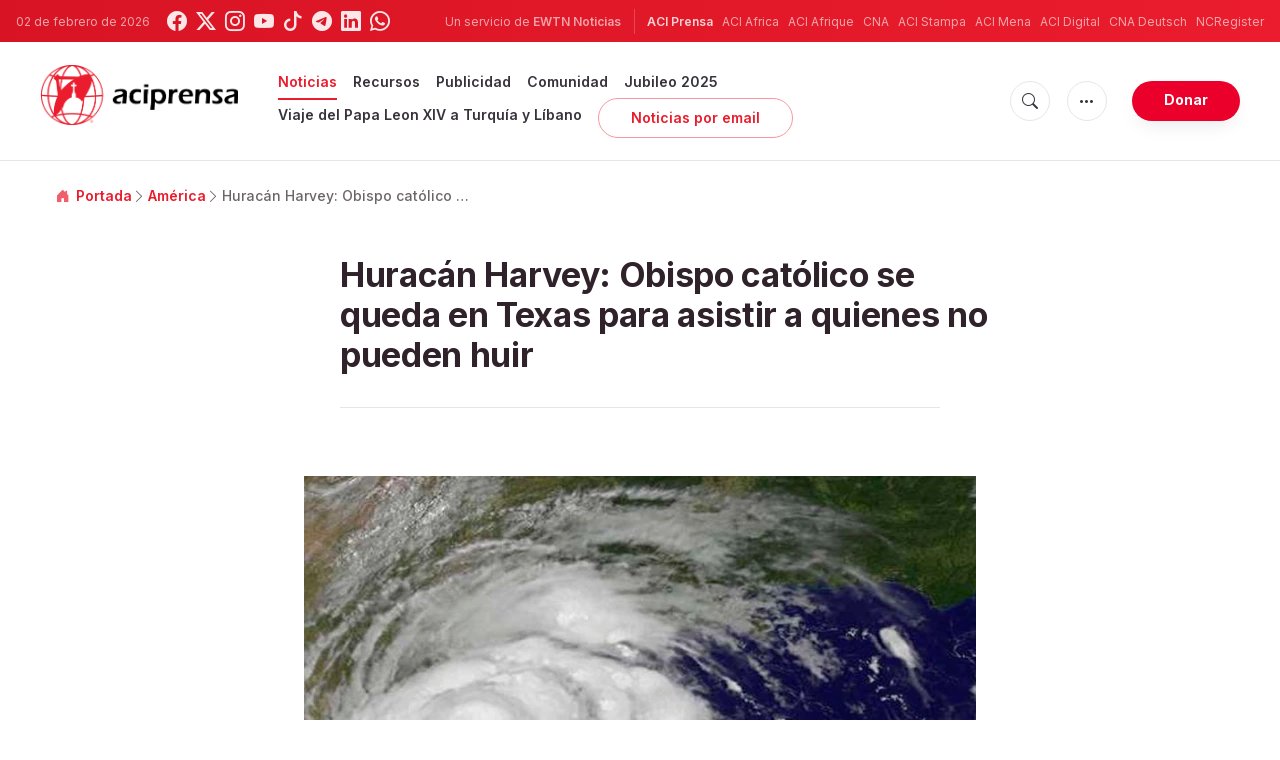

--- FILE ---
content_type: text/html; charset=UTF-8
request_url: https://www.aciprensa.com/noticias/66239/huracan-harvey-obispo-catolico-se-queda-en-texas-para-asistir-a-quienes-no-pueden-huir
body_size: 15768
content:
<!DOCTYPE html>
<html lang="es">
<head>
  <title>
    Huracán Harvey: Obispo católico se queda en Texas para asistir a quienes no pueden huir | ACI Prensa  </title>
  <meta http-equiv="Content-Type" content="text/html; charset=UTF-8">
<meta http-equiv="X-UA-Compatible" content="IE=edge,chrome=1">

  <meta name="description" content="Mons. Michael Mulvey, Obispo de Corpus Christi en Texas, Estados Unidos, decidió quedarse en su diócesis ante la llegada del Huracán Harvey a esa ciudad."/>
  <meta name="keywords" content="América, Estados Unidos, solidaridad, Obispo, Desastres Naturales, ayuda, Huracán Harvey"/>
  <meta name="author" content="ACI Prensa"/>
<meta name="copyright" content="© 2026 ACI Prensa | Todos los derechos reservados."/>
<meta name="viewport" content="width=device-width, initial-scale=1, minimum-scale=1.0, maximum-scale=1.0, user-scalable=no"/>

<meta name="apple-mobile-web-app-capable" content="yes">
<meta name="format-detection" content="telephone=no">


<meta property="twitter:account_id" content="17828368"/>
  <meta property="twitter:card" content="summary_large_image"/>
  <meta property="twitter:site" content="@aciprensa"/>
  <meta property="twitter:url" content="https://www.aciprensa.com/noticias/66239/huracan-harvey-obispo-catolico-se-queda-en-texas-para-asistir-a-quienes-no-pueden-huir"/>
  <meta property="twitter:title" content="Huracán Harvey: Obispo católico se queda en Texas para asistir a quienes no pueden huir"/>
  <meta property="twitter:description" content="Mons. Michael Mulvey, Obispo de Corpus Christi en Texas, Estados Unidos, decidió quedarse en su diócesis ante la llegada del Huracán Harvey a esa ciudad."/>
  <meta property="twitter:creator" content="@aciprensa"/>
<meta property="twitter:image" content="http://www.aciprensa.com/imagespp/HuracanHarvey_NASA_NOAA_GOES_Project.jpg?w=900&h=450&jpg"/>



<meta property="og:type" content="article"/>
  <meta property="og:title" content="Huracán Harvey: Obispo católico se queda en Texas para asistir a quienes no pueden huir"/>
  <meta property="og:url" content="https://www.aciprensa.com/noticias/66239/huracan-harvey-obispo-catolico-se-queda-en-texas-para-asistir-a-quienes-no-pueden-huir"/>
  <meta property="og:image" content="http://www.aciprensa.com/imagespp/HuracanHarvey_NASA_NOAA_GOES_Project.jpg"/>
  <meta property="og:description" content="Mons. Michael Mulvey, Obispo de Corpus Christi en Texas, Estados Unidos, decidió quedarse en su diócesis ante la llegada del Huracán Harvey a esa ciudad."/>
  <meta property="og:site_name" content="ACI Prensa"/>
	<meta property="ia:markup_url" content="https://www.aciprensa.com/noticias/66239/huracan-harvey-obispo-catolico-se-queda-en-texas-para-asistir-a-quienes-no-pueden-huir/ia" />
	<link rel="amphtml" href="https://www.aciprensa.com/amp/noticias/66239/huracan-harvey-obispo-catolico-se-queda-en-texas-para-asistir-a-quienes-no-pueden-huir">

<meta name="parsely-link" content="https://www.aciprensa.com/noticias/66239/huracan-harvey-obispo-catolico-se-queda-en-texas-para-asistir-a-quienes-no-pueden-huir" />
<meta name="parsely-title" content="Huracán Harvey: Obispo católico se queda en Texas para asistir a quienes no pueden huir | ACI Prensa" />
  <meta name="parsely-type" content="post" />
<meta name="parsely-image-url" content="http://www.aciprensa.com/imagespp/HuracanHarvey_NASA_NOAA_GOES_Project.jpg" />
  <meta name="parsely-pub-date" content="2017-08-26T07:38:00-05:00" />
  <meta name="parsely-section" content="América" />
  <meta name="parsely-tags" content="América, Estados Unidos, solidaridad, Obispo, Desastres Naturales, ayuda, Huracán Harvey" />


    <meta name="analytics-page-type" content="post" />
    <meta name="analytics-pub-date" content="2017-08-26T07:38:00-05:00" />
    <meta name="analytics-section" content="américa" />
                <meta name="analytics-authors" content="ACI Prensa" />
                    <meta name="analytics-tags" content="estados unidos|solidaridad|obispo|desastres naturales|ayuda|huracán harvey" />
        <meta name="analytics-page-id" content="66239" />

<link rel="canonical" href="https://www.aciprensa.com/noticias/66239/huracan-harvey-obispo-catolico-se-queda-en-texas-para-asistir-a-quienes-no-pueden-huir">
<link rel="stylesheet" href="https://cdn.jsdelivr.net/npm/bootstrap-icons@1.11.1/font/bootstrap-icons.css">
<link rel="stylesheet" type="text/css" href="https://www.aciprensa.com/assets/css/app.css?id=865adcf6b695ad9d00261fd9a186ed33">

<link rel="icon" type="image/png" href="https://www.aciprensa.com/assets/images/extra/apple/apple-touch-icon-57x57.png" sizes="196x196" />
<link rel="icon" type="image/png" href="https://www.aciprensa.com/assets/images/extra/favicon/favicon-96x96.png" sizes="96x96" />
<link rel="icon" type="image/png" href="https://www.aciprensa.com/assets/images/extra/favicon/favicon-32x32.png" sizes="32x32" />
<link rel="icon" type="image/png" href="https://www.aciprensa.com/assets/images/extra/favicon/favicon-16x16.png" sizes="16x16" />
<link rel="icon" type="image/png" href="https://www.aciprensa.com/assets/images/extra/favicon/favicon-128x128.png" sizes="128x128" />
<link rel="apple-touch-icon-precomposed" sizes="57x57" href="https://www.aciprensa.com/assets/images/extra/apple/apple-touch-icon-57x57.png" />
<link rel="apple-touch-icon-precomposed" sizes="114x114" href="https://www.aciprensa.com/assets/images/extra/apple/apple-touch-icon-114x114.png" />
<link rel="apple-touch-icon-precomposed" sizes="72x72" href="https://www.aciprensa.com/assets/images/extra/apple/apple-touch-icon-72x72.png" />
<link rel="apple-touch-icon-precomposed" sizes="144x144" href="https://www.aciprensa.com/assets/images/extra/apple/apple-touch-icon-144x144.png" />
<link rel="apple-touch-icon-precomposed" sizes="60x60" href="https://www.aciprensa.com/assets/images/extra/apple/apple-touch-icon-60x60.png" />
<link rel="apple-touch-icon-precomposed" sizes="120x120" href="https://www.aciprensa.com/assets/images/extra/apple/apple-touch-icon-120x120.png" />
<link rel="apple-touch-icon-precomposed" sizes="76x76" href="https://www.aciprensa.com/assets/images/extra/apple/apple-touch-icon-76x76.png" />
<link rel="apple-touch-icon-precomposed" sizes="152x152" href="https://www.aciprensa.com/assets/images/extra/apple/apple-touch-icon-152x152.png" />
<!-- BEGIN SHAREAHOLIC CODE -->
<link rel="preload" href="https://cdn.shareaholic.net/assets/pub/shareaholic.js" as="script" />
<meta name="shareaholic:site_id" content="8f473d9a61ae2ca9cbf05392406ed153" />
<script data-cfasync="false" async src="https://cdn.shareaholic.net/assets/pub/shareaholic.js"></script>
<!-- END SHAREAHOLIC CODE -->
  <!-- PostHog Analytics -->
<script>
(function() {
    'use strict';

    // PostHog CDN Loader
    !function(t,e){var o,n,p,r;e.__SV||(window.posthog=e,e._i=[],e.init=function(i,s,a){function g(t,e){var o=e.split(".");2==o.length&&(t=t[o[0]],e=o[1]);t[e]=function(){t.push([e].concat(Array.prototype.slice.call(arguments,0)))}}(p=t.createElement("script")).type="text/javascript",p.async=!0,p.src=s.api_host+"/static/array.js",(r=t.getElementsByTagName("script")[0]).parentNode.insertBefore(p,r);var u=e;for(void 0!==a?u=e[a]=[]:a="posthog",u.people=u.people||[],u.toString=function(t){var e="posthog";return"posthog"!==a&&(e+="."+a),t||(e+=" (stub)"),e},u.people.toString=function(){return u.toString(1)+".people (stub)"},o="capture identify alias people.set people.set_once set_config register register_once unregister opt_out_capturing has_opted_out_capturing opt_in_capturing reset isFeatureEnabled onFeatureFlags getFeatureFlag getFeatureFlagPayload reloadFeatureFlags group updateEarlyAccessFeatureEnrollment getEarlyAccessFeatures getActiveMatchingSurveys getSurveys".split(" "),n=0;n<o.length;n++)g(u,o[n]);e._i.push([i,s,a])},e.__SV=1)}(document,window.posthog||[]);

    // =============================================================================
    // PostHog Configuration
    // =============================================================================

    const posthogConfig = {
        enabled: true,
        apiKey: 'phc_3b4tsLrHHzsSavxDBpOPpePiNKlWmVVxiZbc1uqqSaB',
        host: 'https://eu.i.posthog.com',
        webVitalsSampleRate: 10,
        sessionReplaySampleRate: 0,
        forceSessionReplay: false,
        forceSessionReplayParam: 'posthog_force_replay',
        debug: false
    };

    // =============================================================================
    // Types & Interfaces
    // =============================================================================

    /**
     * @typedef {Object} AnalyticsContext
     * @property {string|null} pageType
     * @property {string|null} pubDate
     * @property {string|null} section
     * @property {string|null} author
     * @property {string[]|null} authors
     * @property {string[]|null} tags
     */

    // =============================================================================
    // Constants & State
    // =============================================================================

    // Set to track seen error signatures to prevent duplicate exception reporting
    const seenErrors = new Set();

    // =============================================================================
    // PostHog Initialization
    // =============================================================================

    /**
     * Initialize PostHog analytics with proper configuration
     */
    function initializePostHog() {
        // Skip initialization if disabled or no API key
        if (!posthogConfig.enabled || !posthogConfig.apiKey) {
            return;
        }

        try {
            posthog.init(posthogConfig.apiKey, {
                api_host: posthogConfig.host,
                persistence: 'memory',
                debug: posthogConfig.debug,
                autocapture: true,
                capture_pageview: true,
                capture_pageleave: true,
                capture_exceptions: true,
                cross_subdomain_cookie: false,
                disable_session_recording: !shouldEnableSessionReplay(),
                capture_performance: getPerformanceConfig(),
                before_send: processEventBeforeSend,
                loaded: function() {
                    setAnalyticsContext();
                }
            });
        } catch (error) {
            // Silently fail to avoid breaking the application
            console.error('PostHog initialization failed:', error);
        }
    }

    // =============================================================================
    // Event Processing & Filtering
    // =============================================================================

    /**
     * Generate a unique signature for an error to enable deduplication
     */
    function generateErrorSignature(event) {
        if (!event.properties || !event.properties.$exception_list) {
            return '';
        }

        const exceptions = event.properties.$exception_list;
        if (!Array.isArray(exceptions) || exceptions.length === 0) {
            return '';
        }

        // Use the first exception to generate signature
        const exception = exceptions[0];
        const type = exception.type || 'Unknown';
        const message = exception.value || '';
        const stackTrace = exception.stacktrace && exception.stacktrace.frames && exception.stacktrace.frames[0];

        // Create signature from error type, message, and top stack frame
        return [
            type,
            message,
            stackTrace ? stackTrace.filename || '' : '',
            stackTrace ? stackTrace.function || '' : '',
            stackTrace ? stackTrace.lineno || '' : ''
        ].join('|');
    }

    /**
     * Process events before sending to PostHog
     * Handles sampling and deduplication
     */
    function processEventBeforeSend(event) {
        if (event === null) {
            return null;
        }

        // Sample web vitals events
        if (
            event.event === '$web_vitals' &&
            Math.random() * 100 > posthogConfig.webVitalsSampleRate
        ) {
            return null; // Drop this event
        }

        // Deduplicate exception events
        if (event.event === '$exception') {
            const errorSignature = generateErrorSignature(event);
            if (errorSignature && seenErrors.has(errorSignature)) {
                return null; // Drop duplicate error
            }
            if (errorSignature) {
                seenErrors.add(errorSignature);
            }
        }

        return event;
    }

    /**
     * Determine if session replay should be enabled
     */
    function shouldEnableSessionReplay() {
        const forceSessionReplay = posthogConfig.forceSessionReplay ||
            (typeof window !== 'undefined' &&
                new URLSearchParams(window.location.search).has(posthogConfig.forceSessionReplayParam));

        return forceSessionReplay || Math.random() * 100 < posthogConfig.sessionReplaySampleRate;
    }

    /**
     * Get performance configuration based on web vitals sample rate
     */
    function getPerformanceConfig() {
        if (posthogConfig.webVitalsSampleRate === 100) {
            return true;
        } else if (posthogConfig.webVitalsSampleRate > 0) {
            return {
                web_vitals_sample_rate: posthogConfig.webVitalsSampleRate / 100
            };
        }
        return false;
    }

    // =============================================================================
    // Context Utilities
    // =============================================================================

    /**
     * Get page metadata from generic analytics meta tags
     */
    function getPageMetadata() {
        const metaMapping = [
            ['page_type', 'analytics-page-type'],
            ['pub_date', 'analytics-pub-date'],
            ['section', 'analytics-section'],
            ['authors', 'analytics-authors'],
            ['tags', 'analytics-tags'],
            ['page_id', 'analytics-page-id']
        ];

        const metadata = {};

        metaMapping.forEach(function(item) {
            const el = document.querySelector('meta[name="' + item[1] + '"]');
            if (el && el.content) {
                // Use pipe separator for arrays (tags and authors), keep comma for backward compatibility with single author
                if (item[0] === 'tags' || item[0] === 'authors') {
                    metadata[item[0]] = el.content.split('|').map(function(s) { return s.trim(); }).filter(Boolean);
                } else {
                    metadata[item[0]] = el.content;
                }
            }
        });

        return metadata;
    }

    /**
     * Get the current page URL path
     */
    function getPagePath() {
        return typeof window !== 'undefined' ? window.location.pathname : '';
    }

    // =============================================================================
    // Analytics Context Management
    // =============================================================================

    /**
     * Set analytics context using PostHog Super Properties
     * This ensures all events include these properties automatically
     */
    function setAnalyticsContext() {
        if (!posthogConfig.enabled || typeof posthog === 'undefined') {
            return;
        }

        try {
            const pageMetadata = getPageMetadata();
            const contextData = Object.assign({
                app_name: 'aciprensa',
                app_version: '0.1.0',
            }, pageMetadata);

            posthog.register(contextData);
        } catch (error) {
            console.error('Failed to set analytics context:', error);
            // Register error flag for debugging
            try {
                posthog.register({ 'register-error': true });
            } catch (e) {
                // Silent fail
            }
        }
    }

    /**
     * Clear analytics context by unregistering properties
     */
    function clearAnalyticsContext() {
        if (!posthogConfig.enabled || typeof posthog === 'undefined') {
            return;
        }

        try {
            const keysToUnregister = [
                'page_type', 'pub_date', 'section', 'authors', 'tags',
                'app_name', 'page_id'
            ];

            keysToUnregister.forEach(function(key) {
                posthog.unregister(key);
            });
        } catch (error) {
            console.error('Failed to clear analytics context:', error);
        }
    }

    /**
     * Get current analytics context from PostHog
     */
    function getAnalyticsContext() {
        if (!posthogConfig.enabled || typeof posthog === 'undefined') {
            return {
                pageType: null,
                pubDate: null,
                section: null,
                authors: null,
                tags: null
            };
        }

        try {
            return {
                pageType: posthog.get_property('page_type') || null,
                pubDate: posthog.get_property('pub_date') || null,
                section: posthog.get_property('section') || null,
                authors: posthog.get_property('authors') || null,
                tags: posthog.get_property('tags') || null
            };
        } catch (error) {
            return {
                pageType: null,
                pubDate: null,
                section: null,
                authors: null,
                tags: null
            };
        }
    }

    // =============================================================================
    // Public API
    // =============================================================================

    // Expose functions to global scope for external use
    window.PostHogAnalytics = {
        initialize: initializePostHog,
        setContext: setAnalyticsContext,
        clearContext: clearAnalyticsContext,
        getContext: getAnalyticsContext,
        config: posthogConfig
    };

    // =============================================================================
    // Auto-initialization
    // =============================================================================

    // Initialize PostHog when DOM is ready
    if (document.readyState === 'loading') {
        document.addEventListener('DOMContentLoaded', initializePostHog);
    } else {
        initializePostHog();
    }
})();
</script>
<!-- End PostHog Analytics -->
  <script type="text/javascript" src="//embeds.iubenda.com/widgets/4535bc07-db7e-44ea-afb4-fef3853b9e9e.js"></script>
    <script
    async
    src="https://platform.twitter.com/widgets.js"
    charset="utf-8"
  ></script>
  <script type="application/ld+json">
{
  "@context": "http://schema.org",
  "@type": "NewsArticle",
  "headline": "Huracán Harvey: Obispo católico se queda en Texas para asistir a quienes no pueden huir",
  "description": "Mons. Michael Mulvey, Obispo de Corpus Christi en Texas, Estados Unidos, decidió quedarse en su diócesis ante la llegada del Huracán Harvey a esa ciudad.",
  "datePublished": "2017-08-26T07:38:00-05:00",
  "dateModified": "2023-08-19T00:18:11-05:00",
  "mainEntityOfPage": "https://www.aciprensa.com/noticias/66239/huracan-harvey-obispo-catolico-se-queda-en-texas-para-asistir-a-quienes-no-pueden-huir",
  "publisher": {
    "@type": "Organization",
    "name": "ACI Prensa",
    "logo": {
      "@type": "ImageObject",
      "url": "https://www.aciprensa.com/assets/images/branding/aci_redblack.png",
      "width": 2692,
      "height": 752
    }
  },

  "author": [
     {
      "@type": "Organization",
      "url": "https://www.aciprensa.com/quienes-somos",
      "name": "ACI Prensa",
      "description": "La Agencia Católica de Informaciones - ACI Prensa, forma parte de las agencias de noticias del Grupo ACI, uno de los más grandes generadores de contenido noticioso católico en cinco idiomas y que pertenece desde junio de 2014 a la familia de EWTN Global Catholic Network, la cadena católica televisiva más grande del mundo, fundada en 1981 por la Madre Angélica en Irondale, Alabama (Estados Unidos), y que llega a más de 85 millones de hogares en 110 países y 16 territorios."
    }
      ],
  "image": {
    "@type": "ImageObject",
    "url": "http://www.aciprensa.com/imagespp/HuracanHarvey_NASA_NOAA_GOES_Project.jpg?w=900&h=500"
  }
}
</script>    <script type='text/javascript'>
var googletag = googletag || {};
googletag.cmd = googletag.cmd || [];
(function() {
    var gads = document.createElement('script');
    gads.async = true;
    gads.type = 'text/javascript';
    var useSSL = 'https:' == document.location.protocol;
    gads.src = (useSSL ? 'https:' : 'http:') + 
    '//www.googletagservices.com/tag/js/gpt.js';
    var node = document.getElementsByTagName('script')[0];
    node.parentNode.insertBefore(gads, node);
})();

googletag.cmd.push(function() {
    var mappingHeaderBanner = googletag.sizeMapping().
        addSize([992, 0], [[728, 90],[970, 90]]). //desktop
        addSize([768, 0], [[728, 90]]). //tablet
        addSize([320, 0], [[320, 100], [320, 50]]). //mobile
        addSize([0, 0], []). //other
        build();
    var mappingArticleFooter = googletag.sizeMapping().
        addSize([992, 0], [[468, 60]]). //desktop
        addSize([768, 0], [[468, 60]]). //tablet
        addSize([320, 0], [[300, 250]]). //mobile
        addSize([0, 0], [[300, 250]]). //other
        build();

    googletag.defineSlot('/35602961/ACI_P_Sidebar_A', [[1, 1], [300, 250], 'fluid'], 'div-gpt-ad-1449584389181-0').addService(googletag.pubads()).setCollapseEmptyDiv(true,true);
    googletag.defineSlot('/35602961/ACI_P_Sidebar_B', [[1, 1], [300, 250], 'fluid'], 'div-gpt-ad-1449584389181-1').addService(googletag.pubads()).setCollapseEmptyDiv(true,true);
    googletag.defineSlot('/35602961/ACI_P_Sidebar_C', [[1, 1], [300, 250], 'fluid'], 'div-gpt-ad-1449584389181-2').addService(googletag.pubads()).setCollapseEmptyDiv(true,true);       
    googletag.defineSlot('/35602961/ACI_P_Article_1', [[1, 1], [300, 250], 'fluid'], 'div-gpt-ad-1460055153120-0').addService(googletag.pubads()).setCollapseEmptyDiv(true,true);
    googletag.defineSlot('/35602961/ACI_P_Article_2', [[1, 1], [300, 250], 'fluid'], 'div-gpt-ad-1460055153120-1').addService(googletag.pubads()).setCollapseEmptyDiv(true,true);
    googletag.defineSlot('/35602961/ACI_P_Top_Banner', [[728, 90], [970, 90], [320, 100], [320, 50]], 'div-gpt-ad-1554327193243-0').defineSizeMapping(mappingHeaderBanner).addService(googletag.pubads()).setCollapseEmptyDiv(true,true);
    googletag.defineSlot('/35602961/ACI_P_Bottom_Banner', [[1, 1], [300, 250], 'fluid'], 'div-gpt-ad-1554327386361-0').defineSizeMapping(mappingArticleFooter).addService(googletag.pubads()).setCollapseEmptyDiv(true,true);
    googletag.defineSlot('/35602961/ACI_P_Slider', [[300, 250], [728, 90], [970, 90], [320, 50]], 'ACI_P_Slider').addService(googletag.pubads());
    googletag.pubads().collapseEmptyDivs();
            googletag.pubads().setTargeting('Keyword', ["Estados Unidos","solidaridad","Obispo","Desastres Naturales","ayuda","Hurac\u00e1n Harvey"]);
        googletag.enableServices();
});
</script>
  <style>
    .container {
      width: 100%;
    }

    .live-post-date-mobile{
      font-size: 0.750rem !important;
    }
    .date-author {
      font-size: 0.8rem !important;
      padding-bottom: 0;
      margin-left: auto !important;
      font-weight: 600 !important;
      margin-bottom: 0 !important;
      text-align: right;
    }

    .date-author-mobile {
      font-size: 0.9rem !important;
      padding-bottom: 0;
      margin-bottom: 0 !important;
      margin-left: auto !important;
      font-weight: 300 !important;
      font-size: .9rem !important;
      text-align: right;
    }

    @media (max-width: 577px) {
      .date-author {
        display: none;
      }

      .facebook-wrapper iframe {
        max-width: 94vw;
      }
    }

    @media (min-width: 577px) {
      
      .date-author-mobile {
        display: none;
      }

      .live-post-date-mobile{
        display: none;
      }
    }

    .embed-spotify-custom::before {
      padding-top: 27%;
    }

    video {
      max-width: 100%;
    }
  </style>
    <!-- Global site tag (gtag.js) - Google Analytics -->
  <!-- Deshabilitado porque el código ya está en el contenedor del tag manager -->
  
  <script>
    ! function(f, b, e, v, n, t, s) {
      if (f.fbq) return;
      n = f.fbq = function() {
        n.callMethod ?
          n.callMethod.apply(n, arguments) : n.queue.push(arguments)
      };
      if (!f._fbq) f._fbq = n;
      n.push = n;
      n.loaded = !0;
      n.version = '2.0';
      n.queue = [];
      t = b.createElement(e);
      t.async = !0;
      t.src = v;
      s = b.getElementsByTagName(e)[0];
      s.parentNode.insertBefore(t, s)
    }(window, document, 'script',
      'https://connect.facebook.net/en_US/fbevents.js');
    fbq('init', '284567475785076');
    fbq('track', 'PageView');
  </script>
  <script>
    (function(w, d, s, l, i) {
      w[l] = w[l] || [];
      w[l].push({
        'gtm.start': new Date().getTime(),
        event: 'gtm.js'
      });
      var f = d.getElementsByTagName(s)[0],
        j = d.createElement(s),
        dl = l != 'dataLayer' ? '&l=' + l : '';
      j.async = true;
      j.src =
        'https://www.googletagmanager.com/gtm.js?id=' + i + dl;
      f.parentNode.insertBefore(j, f);
    })(window, document, 'script', 'dataLayer', 'GTM-P5HTKG2');
  </script>
</head>

<body class="post">
  <noscript><img height="1" src="https://www.facebook.com/tr?id=284567475785076&ev=PageView&noscript=1" style="display:none" width="1" /></noscript>
  <noscript><iframe height="0" src="https://www.googletagmanager.com/ns.html?id=GTM-P5HTKG2" style="display:none;visibility:hidden"
            width="0"></iframe></noscript>
  <div id="app">
    <header class="p-0" id="header">
	
	<div class="header-desktop">
        <div id="topbar" class="py-2 clear">
	<div class="left">
		<span class="today mr-3 mr-s-0">02 de febrero de 2026</span>
		<ul class="social-menu">
	<li class="mr-1"><a href="https://www.facebook.com/aciprensa" target="_blank"><i class="bi bi-facebook"></i></a></li>
	<li class="mr-1"><a href="https://twitter.com/aciprensa" target="_blank"><i class="bi bi-twitter-x"></i></a></li>
	<li class="mr-1"><a href="https://www.instagram.com/aciprensa/" target="_blank"><i class="bi bi-instagram"></i></a></li>
	<li class="mr-1"><a href="https://www.youtube.com/aciprensa" target="_blank"><i class="bi bi-youtube"></i></a></li>
	<li class="mr-1"><a href="https://www.tiktok.com/@aciprensa" target="_blank"><i class="bi bi-tiktok"></i></a></li>
	<li class="mr-1"><a href="https://t.me/aci_prensa" target="_blank"><i class="bi bi-telegram"></i></a></li>
	<li class="mr-1"><a href="https://www.linkedin.com/company/aciprensa/" target="_blank"><i class="bi bi-linkedin"></i></a></li>
	<li class="mr-1"><a href="https://whatsapp.com/channel/0029Va9ZsgeEawdu2SIrTw3u" target="_blank"><i class="bi bi-whatsapp"></i></a></li>
</ul>	</div>
	<div class="right">
		<span class="ewtn-title"> Un servicio de <a href="//www.ewtnnoticias.com" title="EWTN News">EWTN Noticias</a></span>

		<div class="ewtn-services current-page">
			<a class="service current-service" href="javascript:;" target="_blank">ACI Prensa</a>
			<a class="service" href="https://www.aciafrica.org/" target="_blank">ACI Africa</a>
			<a class="service" href="https://www.aciafrique.org/" target="_blank">ACI Afrique</a>
			<a class="service" href="https://www.catholicnewsagency.com">CNA</a>
			<a class="service" href="https://www.acistampa.com/" target="_blank">ACI Stampa</a>
			<a class="service" href="https://www.acimena.com/" target="_blank">ACI Mena</a>
			<a class="service" href="https://www.acidigital.com/" target="_blank">ACI Digital</a>
			<a class="service" href="https://de.catholicnewsagency.com/" target="">CNA Deutsch</a>
			<a class="service" href="https://www.ncregister.com/" target="_blank">NCRegister</a>
		</div>
	</div>
</div>
<div class="menubar sticky-menu justify-content-between d-flex" id="principalDesktopMenuBar">
	<a href="/"><img class="logo logo-desktop" src="https://www.aciprensa.com/assets/images/branding/aci_redblack.png" alt="ACI Prensa"></a>

	<div class="menu-content justify-content-between d-flex align-items-center">
		<div class="no-wrap d-flex">
			<ul id="main-menu" class="sm sm-clean">
    <li
        class=active>

        <a href='javascript:;' class="has-submenu"><span class="sub-arrow"></span> Noticias</a>
        <ul class="sub-menu">
            <li><a href="https://www.aciprensa.com/noticias">Últimas noticias</a></li>
            <li><a href="https://www.aciprensa.com/noticias/vaticano"> Vaticano</a></li>
            <li><a href="https://www.aciprensa.com/noticias/america"> América</a></li>
            <li><a href="https://www.aciprensa.com/noticias/espana"> España</a></li>
            <li><a href="https://www.aciprensa.com/noticias/mundo"> Mundo</a></li>
            <li><a href="https://www.aciprensa.com/noticias/controversias"> Controversias</a></li>
            <li><a href="https://www.aciprensa.com/noticias/vida-y-familia"> Vida y familia</a></li>
            <li><a href="https://www.aciprensa.com/noticias/fake-news"> Fake News</a></li>
            <li><a href="https://www.aciprensa.com/noticias/libertad-religiosa"> Libertad Religiosa</a></li>
            <li><a href="https://www.aciprensa.com/archivo"> Archivo</a></li>
            <li><a href="https://www.aciprensa.com/suscribir"> Noticias por e-mail</a></li>
        </ul>
    </li>
    <li class=>
        <a href='javascript:;' class="has-submenu"><span class="sub-arrow"></span> Recursos</a>
        <ul class="sub-menu">
            <li><a href="/recursos/12/el-aborto">Aborto</a></li>
            <li><a href="/recursos/15/apologetica">Apologética</a></li>
            <li><a href="/recursos/22/biblia">Biblia</a></li>
            <li><a href="/calendario">Calendario Litúrgico</a></li>
            <li><a href="/cardenales">Cardenales</a></li>
            <li><a href="https://ec.aciprensa.com/wiki/P%C3%A1gina_principal">Enciclopedia Católica</a></li>
            <li><a href="/tags/248/juan-pablo-ii">Juan Pablo II</a></li>
            <li><a href="/recursos/16/la-iglesia">Iglesia</a></li>
            <li><a href="/recursos/33/liturgia">Liturgia</a></li>
            <li><a href="/recursos/32/maria-virgen-y-madre-de-jesus">Virgen María</a></li>
            <li><a href="/recursos/26/moral">Moral</a></li>
            <li><a href="/recursos/20/oraciones">Oraciones</a></li>
            <li><a href="/noticias/etiquetas/papa-francisco">Papa Francisco</a></li>
            <li><a href="/recursos/4645/familia">Familia</a></li>
            <li><a href="/recursos/49/matrimonio">Matrimonio</a></li>
            <li><a href="/recursos/28/reportajes">Reportajes</a></li>
            <li><a href="/sacramentos/">Sacramentos</a></li>
            <li><a href="/catequesis/">Catequesis</a></li>
            <li><a href="/documentos/">Documentos Eclesiales</a></li>
            <li><a href="/catequesis/misa1.htm">Santa Misa</a></li>
            <li><a href="/recursos/308/santa-sede">Santa Sede</a></li>
            <li><a href="/santos/">Santos</a></li>
            <li><a href="/recursos/2109/sexualidad">Sexualidad</a></li>
            <li><a href="/historias">Historias urbanas</a></li>
            <!--cambiados-->

        </ul>
    </li>
    <li><a href="https://www.ewtnadvertising.com/?lang=es" target="_blank">Publicidad</a></li>
    <li class=>
        <a href='javascript:;' class="has-submenu"><span class="sub-arrow"></span> Comunidad</a>
        <ul class="sub-menu">
            <li><a href="/prayer/prayer.php">Cadena de Oración</a></li>
        </ul>
    </li>
    <li class=>
        <a href="https://www.aciprensa.com/jubileo2025">Jubileo 2025</a>
    </li>
    <li class=>
        <a href="https://www.aciprensa.com/viajepapal">Viaje del Papa Leon XIV a Turquía y Líbano</a>
    </li>
    <li><a class="featured-btn" href="https://www.aciprensa.com/suscribir">Noticias por email</a></li>
</ul>
		</div>

		<ul class="extra-buttons no-wrap">
			<li><a href="javascript:;" class="btn-icon" id="search-btn"><i class="bi bi-search"></i></a></li>
			<li class="dropdown">
				<a href="javascript:;" class="dropdown-open btn-icon"><i class="bi bi-three-dots"></i></a>
				<div class="dropdown-content">
					<a class="dropdown-item" href="https://www.aciprensa.com/privacidad" target="_blank">Política de Privacidad</a>
					<a class="dropdown-item" href="https://www.aciprensa.com/cookies" target="_blank">Política de cookies</a>
				</div>
			</li>
			<li><a href="https://missions.ewtn.com/donation/aciprensa/" class="btn btn-rounded btn-success">
				Donar
			</a></li>
		</ul>
	</div>

	<div id="search-block">
		<div class="search-content d-flex justify-content-between align-items-center white">
			<div class="search-bar">
    <form class="search" accept-charset="utf-8" method="get" action="/results">
        <div class="input-field">
            <i class="bi bi-search"></i>
            <input class="search-field" type="text" name="q" placeholder="Buscar">
            <button type="submit" id="search" class="submit-form submit-btn btn btn-rounded btn-success"
                value=""><span class="search-text">
                    Buscar
                </span><i class="bi bi-search"></i></button>
        </div>
    </form>
</div>
			<a href="javascript:;" id="close-search"></a>
		</div>
	</div>
</div>
<div id="lastMinuteContainer">
</div>
    </div>

	<div class="header-tablet responsive-header">
		<div id="topbar" class="py-2 clear">
	<div class="left">
        <span class="today mr-3 mr-s-0">02 de febrero de 2026</span>
		<ul class="social-menu">
	<li class="mr-1"><a href="https://www.facebook.com/aciprensa" target="_blank"><i class="bi bi-facebook"></i></a></li>
	<li class="mr-1"><a href="https://twitter.com/aciprensa" target="_blank"><i class="bi bi-twitter-x"></i></a></li>
	<li class="mr-1"><a href="https://www.instagram.com/aciprensa/" target="_blank"><i class="bi bi-instagram"></i></a></li>
	<li class="mr-1"><a href="https://www.youtube.com/aciprensa" target="_blank"><i class="bi bi-youtube"></i></a></li>
	<li class="mr-1"><a href="https://www.tiktok.com/@aciprensa" target="_blank"><i class="bi bi-tiktok"></i></a></li>
	<li class="mr-1"><a href="https://t.me/aci_prensa" target="_blank"><i class="bi bi-telegram"></i></a></li>
	<li class="mr-1"><a href="https://www.linkedin.com/company/aciprensa/" target="_blank"><i class="bi bi-linkedin"></i></a></li>
	<li class="mr-1"><a href="https://whatsapp.com/channel/0029Va9ZsgeEawdu2SIrTw3u" target="_blank"><i class="bi bi-whatsapp"></i></a></li>
</ul>	</div>
	<div class="right">
		<span class="ewtn-title">Un servicio de <a href="//www.ewtnnoticias.com" title="EWTN Noticias">EWTN Noticias</a></span>

		<div class="dropdown current-page">
			<a href="javascript:;" class="dropdown-open">ACI Prensa <i class="bi bi-three-dots"></i></a>
			<div class="dropdown-content">
				<a class="dropdown-item" href="https://www.aciafrica.org/" target="_blank">ACI Africa</a>
				<a class="dropdown-item" href="https://www.aciafrique.org/" target="_blank">ACI Afrique</a>
				<a class="dropdown-item" href="https://www.catholicnewsagency.com">CNA</a>
				<a class="dropdown-item" href="https://www.acistampa.com/" target="_blank">ACI Stampa</a>
				<a class="dropdown-item" href="https://www.acimena.com/" target="_blank">ACI Mena</a>
				<a class="dropdown-item" href="https://www.acidigital.com/" target="_blank">ACI Digital</a>
				<a class="dropdown-item" href="https://de.catholicnewsagency.com/" target="">CNA Deutsch</a>
				<a class="dropdown-item" href="https://www.ncregister.com/" target="_blank">NCRegister</a>
			</div>
		</div>
	</div>
</div>
<div class="menubar sticky-menu justify-content-between d-flex" id="principalTabletMenuBar">
	<a href="/"><img class="logo logo-tablet" src="https://www.aciprensa.com/assets/images/branding/aci_redblack.png" alt="ACI Prensa"></a>
	<div class="menu-content justify-content-end d-flex align-items-center">
		<ul class="extra-buttons">
			<li><a href="javascript:;" class="btn-icon" id="search-btn-2"><i class="bi bi-search"></i></a></li>
			<li class="dropdown">
				<a href="javascript:;" class="dropdown-open btn-icon"><i class="bi bi-three-dots"></i></a>
				<div class="dropdown-content">
					<a class="dropdown-item" href="https://www.aciprensa.com/privacidad" target="_blank">Política de Privacidad</a>
					<a class="dropdown-item" href="https://www.aciprensa.com/cookies" target="_blank">Política de cookies</a>
				</div>
			</li>
			<li><a href="https://missions.ewtn.com/donation/aciprensa/" class="btn btn-rounded btn-success">
				Donar
			</a></li>
			<li class="menu-btn"><a href="javascript:void(0);" class="sidebar-handler btn-icon"><i class="bi bi-list"></i><span>Menu</span></a></li>
		</ul>
	</div>

	<div id="search-block-2">
		<div class="search-content d-flex justify-content-between align-items-center">
			<div class="search-bar">
    <form class="search" accept-charset="utf-8" method="get" action="/results">
        <div class="input-field">
            <i class="bi bi-search"></i>
            <input class="search-field" type="text" name="q" placeholder="Buscar">
            <button type="submit" id="search" class="submit-form submit-btn btn btn-rounded btn-success"
                value=""><span class="search-text">
                    Buscar
                </span><i class="bi bi-search"></i></button>
        </div>
    </form>
</div>
			<a href="javascript:;" id="close-search-2"></a>
		</div>
	</div>
</div>
<div id="lastMinuteTabletContainer">
</div>

<div class="tablet-sidebar responsive-sidebar">
	<a href="javascript:;" class="close-sidebar">&times;</a>
	<div class="responsive-sidebar-content">

		<ul id="main-menu" class="sm sm-clean">
    <li
        class=active>

        <a href='javascript:;' class="has-submenu"><span class="sub-arrow"></span> Noticias</a>
        <ul class="sub-menu">
            <li><a href="https://www.aciprensa.com/noticias">Últimas noticias</a></li>
            <li><a href="https://www.aciprensa.com/noticias/vaticano"> Vaticano</a></li>
            <li><a href="https://www.aciprensa.com/noticias/america"> América</a></li>
            <li><a href="https://www.aciprensa.com/noticias/espana"> España</a></li>
            <li><a href="https://www.aciprensa.com/noticias/mundo"> Mundo</a></li>
            <li><a href="https://www.aciprensa.com/noticias/controversias"> Controversias</a></li>
            <li><a href="https://www.aciprensa.com/noticias/vida-y-familia"> Vida y familia</a></li>
            <li><a href="https://www.aciprensa.com/noticias/fake-news"> Fake News</a></li>
            <li><a href="https://www.aciprensa.com/noticias/libertad-religiosa"> Libertad Religiosa</a></li>
            <li><a href="https://www.aciprensa.com/archivo"> Archivo</a></li>
            <li><a href="https://www.aciprensa.com/suscribir"> Noticias por e-mail</a></li>
        </ul>
    </li>
    <li class=>
        <a href='javascript:;' class="has-submenu"><span class="sub-arrow"></span> Recursos</a>
        <ul class="sub-menu">
            <li><a href="/recursos/12/el-aborto">Aborto</a></li>
            <li><a href="/recursos/15/apologetica">Apologética</a></li>
            <li><a href="/recursos/22/biblia">Biblia</a></li>
            <li><a href="/calendario">Calendario Litúrgico</a></li>
            <li><a href="/cardenales">Cardenales</a></li>
            <li><a href="https://ec.aciprensa.com/wiki/P%C3%A1gina_principal">Enciclopedia Católica</a></li>
            <li><a href="/tags/248/juan-pablo-ii">Juan Pablo II</a></li>
            <li><a href="/recursos/16/la-iglesia">Iglesia</a></li>
            <li><a href="/recursos/33/liturgia">Liturgia</a></li>
            <li><a href="/recursos/32/maria-virgen-y-madre-de-jesus">Virgen María</a></li>
            <li><a href="/recursos/26/moral">Moral</a></li>
            <li><a href="/recursos/20/oraciones">Oraciones</a></li>
            <li><a href="/noticias/etiquetas/papa-francisco">Papa Francisco</a></li>
            <li><a href="/recursos/4645/familia">Familia</a></li>
            <li><a href="/recursos/49/matrimonio">Matrimonio</a></li>
            <li><a href="/recursos/28/reportajes">Reportajes</a></li>
            <li><a href="/sacramentos/">Sacramentos</a></li>
            <li><a href="/catequesis/">Catequesis</a></li>
            <li><a href="/documentos/">Documentos Eclesiales</a></li>
            <li><a href="/catequesis/misa1.htm">Santa Misa</a></li>
            <li><a href="/recursos/308/santa-sede">Santa Sede</a></li>
            <li><a href="/santos/">Santos</a></li>
            <li><a href="/recursos/2109/sexualidad">Sexualidad</a></li>
            <li><a href="/historias">Historias urbanas</a></li>
            <!--cambiados-->

        </ul>
    </li>
    <li><a href="https://www.ewtnadvertising.com/?lang=es" target="_blank">Publicidad</a></li>
    <li class=>
        <a href='javascript:;' class="has-submenu"><span class="sub-arrow"></span> Comunidad</a>
        <ul class="sub-menu">
            <li><a href="/prayer/prayer.php">Cadena de Oración</a></li>
        </ul>
    </li>
    <li class=>
        <a href="https://www.aciprensa.com/jubileo2025">Jubileo 2025</a>
    </li>
    <li class=>
        <a href="https://www.aciprensa.com/viajepapal">Viaje del Papa Leon XIV a Turquía y Líbano</a>
    </li>
    <li><a class="featured-btn" href="https://www.aciprensa.com/suscribir">Noticias por email</a></li>
</ul>

	</div>
</div>
	</div>

	<div class="header-mobile responsive-header">
		<div class="menubar justify-content-between d-flex align-items-center">
	<a href="/"><img class="logo logo-mobile" src="https://www.aciprensa.com/assets/images/branding/logo-white-small.png" alt="ACI Prensa"></a>

	<ul class="extra-buttons">
		<li><a href="https://missions.ewtn.com/donation/aciprensa/" class="btn btn-rounded btn-success">
			Donar
		</a></li>
		<li class="menu-btn"><a href="javascript:void(0);" class="sidebar-handler btn-icon"><i class="bi bi-list"></i></a></li>
	</ul>
</div>
<div id="lastMinuteMobileContainer">
</div>
<div class="mobile-sidebar responsive-sidebar">
	<a href="javascript:;" class="close-sidebar">&times;</a>
	<div class="responsive-sidebar-content">
		<span class="today mr-3 mr-s-0">02 de febrero de 2026</span>

		<div class="search-bar">
    <form class="search" accept-charset="utf-8" method="get" action="/results">
        <div class="input-field">
            <i class="bi bi-search"></i>
            <input class="search-field" type="text" name="q" placeholder="Buscar">
            <button type="submit" id="search" class="submit-form submit-btn btn btn-rounded btn-success"
                value=""><span class="search-text">
                    Buscar
                </span><i class="bi bi-search"></i></button>
        </div>
    </form>
</div>

		<ul id="main-menu" class="sm sm-clean">
    <li
        class=active>

        <a href='javascript:;' class="has-submenu"><span class="sub-arrow"></span> Noticias</a>
        <ul class="sub-menu">
            <li><a href="https://www.aciprensa.com/noticias">Últimas noticias</a></li>
            <li><a href="https://www.aciprensa.com/noticias/vaticano"> Vaticano</a></li>
            <li><a href="https://www.aciprensa.com/noticias/america"> América</a></li>
            <li><a href="https://www.aciprensa.com/noticias/espana"> España</a></li>
            <li><a href="https://www.aciprensa.com/noticias/mundo"> Mundo</a></li>
            <li><a href="https://www.aciprensa.com/noticias/controversias"> Controversias</a></li>
            <li><a href="https://www.aciprensa.com/noticias/vida-y-familia"> Vida y familia</a></li>
            <li><a href="https://www.aciprensa.com/noticias/fake-news"> Fake News</a></li>
            <li><a href="https://www.aciprensa.com/noticias/libertad-religiosa"> Libertad Religiosa</a></li>
            <li><a href="https://www.aciprensa.com/archivo"> Archivo</a></li>
            <li><a href="https://www.aciprensa.com/suscribir"> Noticias por e-mail</a></li>
        </ul>
    </li>
    <li class=>
        <a href='javascript:;' class="has-submenu"><span class="sub-arrow"></span> Recursos</a>
        <ul class="sub-menu">
            <li><a href="/recursos/12/el-aborto">Aborto</a></li>
            <li><a href="/recursos/15/apologetica">Apologética</a></li>
            <li><a href="/recursos/22/biblia">Biblia</a></li>
            <li><a href="/calendario">Calendario Litúrgico</a></li>
            <li><a href="/cardenales">Cardenales</a></li>
            <li><a href="https://ec.aciprensa.com/wiki/P%C3%A1gina_principal">Enciclopedia Católica</a></li>
            <li><a href="/tags/248/juan-pablo-ii">Juan Pablo II</a></li>
            <li><a href="/recursos/16/la-iglesia">Iglesia</a></li>
            <li><a href="/recursos/33/liturgia">Liturgia</a></li>
            <li><a href="/recursos/32/maria-virgen-y-madre-de-jesus">Virgen María</a></li>
            <li><a href="/recursos/26/moral">Moral</a></li>
            <li><a href="/recursos/20/oraciones">Oraciones</a></li>
            <li><a href="/noticias/etiquetas/papa-francisco">Papa Francisco</a></li>
            <li><a href="/recursos/4645/familia">Familia</a></li>
            <li><a href="/recursos/49/matrimonio">Matrimonio</a></li>
            <li><a href="/recursos/28/reportajes">Reportajes</a></li>
            <li><a href="/sacramentos/">Sacramentos</a></li>
            <li><a href="/catequesis/">Catequesis</a></li>
            <li><a href="/documentos/">Documentos Eclesiales</a></li>
            <li><a href="/catequesis/misa1.htm">Santa Misa</a></li>
            <li><a href="/recursos/308/santa-sede">Santa Sede</a></li>
            <li><a href="/santos/">Santos</a></li>
            <li><a href="/recursos/2109/sexualidad">Sexualidad</a></li>
            <li><a href="/historias">Historias urbanas</a></li>
            <!--cambiados-->

        </ul>
    </li>
    <li><a href="https://www.ewtnadvertising.com/?lang=es" target="_blank">Publicidad</a></li>
    <li class=>
        <a href='javascript:;' class="has-submenu"><span class="sub-arrow"></span> Comunidad</a>
        <ul class="sub-menu">
            <li><a href="/prayer/prayer.php">Cadena de Oración</a></li>
        </ul>
    </li>
    <li class=>
        <a href="https://www.aciprensa.com/jubileo2025">Jubileo 2025</a>
    </li>
    <li class=>
        <a href="https://www.aciprensa.com/viajepapal">Viaje del Papa Leon XIV a Turquía y Líbano</a>
    </li>
    <li><a class="featured-btn" href="https://www.aciprensa.com/suscribir">Noticias por email</a></li>
</ul>

		<a href="https://missions.ewtn.com/donation/aciprensa/" class="btn btn-big btn-donate btn-success">
			Donar
		</a>

		<hr>

		<ul class="extra-menu">
	<li><a href="https://www.aciprensa.com/privacidad" target="_blank">Política de Privacidad</a></li>
	<li><a href="https://www.aciprensa.com/cookies" target="_blank">Política de cookies</a></li>
</ul>

		<hr>

		<div class="select-ewtn d-flex justify-content-between align-items-center">
			<span class="ewtn-title">EWTN News</span>

			<div class="dropdown current-page">
				<a href="javascript:;" class="dropdown-open">ACI Prensa <i class="bi bi-chevron-down"></i></a>
				<div class="dropdown-content">
					<a class="dropdown-item" href="https://www.aciafrica.org/" target="_blank">ACI Africa</a>
					<a class="dropdown-item" href="https://www.aciafrique.org/" target="_blank">ACI Afrique</a>
					<a class="dropdown-item" href="https://www.catholicnewsagency.com">CNA</a>
					<a class="dropdown-item" href="https://www.acistampa.com/" target="_blank">ACI Stampa</a>
					<a class="dropdown-item" href="https://www.acimena.com/" target="_blank">ACI Mena</a>
					<a class="dropdown-item" href="https://www.acidigital.com/" target="_blank">ACI Digital</a>
					<a class="dropdown-item" href="https://de.catholicnewsagency.com/" target="">CNA Deutsch</a>
					<a class="dropdown-item" href="https://www.ncregister.com/" target="_blank">NCRegister</a>
				</div>
			</div>
		</div>
	</div>
</div>
	</div>

</header>
<style>
	#lastMinute {
		background: linear-gradient(270deg, #b51c2a, #b51c2a);
	}
</style>
<script>
	(function() {
		var url = 'https://www.aciprensa.com/last-minute-api';
		var latestMinuteContainer = document.getElementById('lastMinuteContainer');
		var lastMinuteMobileContainer = document.getElementById('lastMinuteMobileContainer');
		var lastMinuteTabletContainer = document.getElementById('lastMinuteTabletContainer');
		fetch(url)
				.then(result => result.json())
				.then(data => {
					function idGen(id){
						return `<div id="`+id+`" class="menubar justify-content-center" style="padding: 0px 0px; width: 100%; color: hsla(0,0%,100%,.8);background: linear-gradient(270deg,#d81424,#d81424);">
							<div class="container">
								<div class="row">
									<div class="marquee col-12 d-flex align-items-center justify-content-center mb-1 mt-1" style="text-align: center;justify-content: center;line-height: 1.1;background-color: inherit;font-size:1.5rem;white-space: normal;">
										<p style="margin: 0"><span class="punto"></span><b>ÚLTIMO MINUTO: </b><br><a class="last-minute-link" href="`+data["url"]+`"> `+data["title"]+`</a></p>
									</div>
								</div>
							</div>
						</div>`;
					}
					if(data["title"] !== null){
						latestMinuteContainer.innerHTML = idGen('lastMinuteContainerChild')
						lastMinuteMobileContainer.innerHTML = idGen('lastMinuteMobileContainerChild')
						lastMinuteTabletContainer.innerHTML = idGen('lastMinuteTabletContainerChild')
					}
				})
				.catch((err) => {

				})
	})();
</script>    <div class="all">
      
      
      
      <div class="col-12" id="first-gad">
        <div class=" lightest-grey-bg py-3 full-ad" style="text-align: center; padding:5px" id="div-gpt-ad-1554327193243-0"></div>
<script>
  googletag.cmd.push(function() { googletag.display('div-gpt-ad-1554327193243-0'); });
</script>
      </div>
        <div class="wide container">
    <div class="row">
      <div class="col">
        <div class="breadcrumbs">
          <div class="breadcrumbs-content">
            <p><a href="/"><i class="bi bi-house-door-fill"></i> Portada</a></p>
            <p class="separator"><i class="bi bi-chevron-right"></i></p>
            <p><a href="/noticias/america">América</a></p>
            <p class="separator"><i class="bi bi-chevron-right"></i></p>
            <p
              class="current-item text-truncate"
              style="max-width: 250px;"
            >Huracán Harvey: Obispo católico se queda en Texas para asistir a quienes no pueden huir</p>
          </div>
        </div>
      </div>
    </div>
    <div class="row">
      <div class="col content m-auto mt-5">
                <h1 class="h1 post-title mt-0">Huracán Harvey: Obispo católico se queda en Texas para asistir a quienes no pueden huir</h1>
        <div class="post-share mb-7 mb-s-6">
	<div class="shareaholic-canvas" data-app="share_buttons" data-app-id="33119923" data-link="https://www.aciprensa.com/noticias/66239/huracan-harvey-obispo-catolico-se-queda-en-texas-para-asistir-a-quienes-no-pueden-huir" data-app-id-name="post_share"></div>
</div>      </div>
    </div>
  </div>
  <div class="wide container">
    <div class="row">
      <div class="col content m-auto">
                  <div class="post-image">
            <div class="post-slider">
              <div class="swiper-container">
                <div class="swiper-wrapper">
                                                                            <div class="swiper-slide">
                                                <div class="image-container">
                            <img
                              alt="Huracán Harvey: Obispo católico se queda en Texas para asistir a quienes no pueden huir"
                              height="448"
                              src="https://www.aciprensa.com/imagespp/HuracanHarvey_NASA_NOAA_GOES_Project.jpg?w=672&h=448"
                              width="672"
                            >
                          </div>
                                              <span class="image-caption">El Huracán Harvey visto desde el satélite sobre Texas: Foto: NASA/NOAA GOES Project </span>
                    </div>
                                                    </div>
                              </div>
            </div>
          </div>
              </div>
    </div>
  </div>
  <div data-io-article-url="https://www.aciprensa.com/noticias/66239/huracan-harvey-obispo-catolico-se-queda-en-texas-para-asistir-a-quienes-no-pueden-huir">
    <div class="wide container">
      <div class="row">
        <style>
          /*
              * support for blockquote
              */
        </style>
        <div class="col post-content content">
                      <div class="post-author d-flex justify-content-start align-items-center">
              <p class="post-info date-author">
                26 de agosto de 2017<br />
                07:38 a. m.
              </p>
              <p class="post-info date-author-mobile">
                08 26, 2017<br />
                07:38 a. m.
              </p>
            </p>
            </div>
                                <p> Mons. Michael Mulvey, Obispo de Corpus Christi en Texas, Estados Unidos, decidió quedarse en su diócesis ante la llegada del Huracán Harvey a esa ciudad.</p>
                                  <p> En declaraciones a CNA –agencia en inglés del Grupo ACI– el Prelado dijo que "tenemos entre nosotros a aquellos que no puede dejar la ciudad. Esa es una de las razones por las que también me quise quedar: para estar aquí presente ayudando a los afectados, especialmente los más necesitados.</p>
                                            <div class="donation-box box-shadow mb-5">
	<h4 class="box-title primary">Recibe las principales noticias de ACI Prensa por WhatsApp y Telegram</h4>
	<p class="box-desc">Cada vez es más difícil ver noticias católicas en las redes sociales. Suscríbete a nuestros canales gratuitos hoy:</p>

	<div class="channels-btns">
        <a href="https://whatsapp.com/channel/0029Va9ZsgeEawdu2SIrTw3u" target="_blank" class="btn btn-rounded btn-primary wp-color"><i class="bi bi-whatsapp"></i> WhatsApp</a>
        <a href="https://t.me/aci_prensa" target="_blank" class="btn btn-rounded btn-primary tl-color"><i class="bi bi-telegram"></i> Telegram</a>
    </div>
</div>                                      <p> Se esperaba que el huracán llegara con categoría 4 al estado de Texas, pero según CNN se ha debilitado a categoría 1. Sin embargo los fuertes vientos llegan hasta 209 kilómetros por hora. El ojo del huracán, el centro del mismo, llegó a la ciudad de Rockport la noche de ayer.</p>
                                  <p> El Prelado ha enviado un mensaje a sus fieles pidiendo oraciones, mientras él espera al paso del huracán en un cuarto interior de su casa, acompañado de su vicario general y del director de vocaciones.</p>
                                  <p> "Estamos en la bahía. Estamos en las líneas del frente. Tenemos que apagar las luces así que probablemente no podremos ver nada cuando el golpe sea fuerte. Tal vez no tengamos electricidad y estaremos haciendo guardias para vigilar; aunque no creo que alguien pueda dormir", dijo el Obispo a CNA.</p>
                                  <blockquote class="twitter-tweet" data-lang="es"> <p> Video shows storm surge and high winds as Hurricane Harvey made landfall near Rockport, Texas <a href="https://t.co/q6nPbVFw7D">https://t.co/q6nPbVFw7D</a> <a href="https://t.co/XA9atswNI3">pic.twitter.com/XA9atswNI3</a></p> - CNN (@CNN) <a href="https://twitter.com/CNN/status/901420248339030016">26 de agosto de 2017</a></blockquote>
                                                <div class="my-4 lightest-grey-bg py-3 full-ad" style="text-align: center; padding:5px" id="div-gpt-ad-1460055153120-0"></div>
<script>
  googletag.cmd.push(function() { googletag.display('div-gpt-ad-1460055153120-0'); });
</script>
                                
                                <div style="position: relative">
                    <div class="sidebar trending-wrapper" style="position: absolute; right: -210px">
                        <div class="box trending">
    <h4 class="box-title"><span>Las más leídas</span></h4>
<div class="cards-grid">
  <div class="card-cell horizontal no-image" id="mostread-oLUKUOOn7B">
          <div class="card placeholder-glow">
        <span class="post-number">1</span>
        <div class="card-content">
          <h3 class="card-title">
            <span class="placeholder col-3"></span>
            <span class="placeholder col-5"></span>
            <span class="placeholder col-3"></span>
            <span class="placeholder col-5"></span>
            <span class="placeholder col-6"></span>
            <span class="placeholder col-4"></span>
            <span class="placeholder col-3"></span>
            <span class="placeholder col-4"></span>
            <span class="placeholder col-4"></span>
            <span class="placeholder col-7"></span>
          </h3>
        </div>
      </div>
          <div class="card placeholder-glow">
        <span class="post-number">2</span>
        <div class="card-content">
          <h3 class="card-title">
            <span class="placeholder col-3"></span>
            <span class="placeholder col-5"></span>
            <span class="placeholder col-3"></span>
            <span class="placeholder col-5"></span>
            <span class="placeholder col-6"></span>
            <span class="placeholder col-4"></span>
            <span class="placeholder col-3"></span>
            <span class="placeholder col-4"></span>
            <span class="placeholder col-4"></span>
            <span class="placeholder col-7"></span>
          </h3>
        </div>
      </div>
          <div class="card placeholder-glow">
        <span class="post-number">3</span>
        <div class="card-content">
          <h3 class="card-title">
            <span class="placeholder col-3"></span>
            <span class="placeholder col-5"></span>
            <span class="placeholder col-3"></span>
            <span class="placeholder col-5"></span>
            <span class="placeholder col-6"></span>
            <span class="placeholder col-4"></span>
            <span class="placeholder col-3"></span>
            <span class="placeholder col-4"></span>
            <span class="placeholder col-4"></span>
            <span class="placeholder col-7"></span>
          </h3>
        </div>
      </div>
          <div class="card placeholder-glow">
        <span class="post-number">4</span>
        <div class="card-content">
          <h3 class="card-title">
            <span class="placeholder col-3"></span>
            <span class="placeholder col-5"></span>
            <span class="placeholder col-3"></span>
            <span class="placeholder col-5"></span>
            <span class="placeholder col-6"></span>
            <span class="placeholder col-4"></span>
            <span class="placeholder col-3"></span>
            <span class="placeholder col-4"></span>
            <span class="placeholder col-4"></span>
            <span class="placeholder col-7"></span>
          </h3>
        </div>
      </div>
          <div class="card placeholder-glow">
        <span class="post-number">5</span>
        <div class="card-content">
          <h3 class="card-title">
            <span class="placeholder col-3"></span>
            <span class="placeholder col-5"></span>
            <span class="placeholder col-3"></span>
            <span class="placeholder col-5"></span>
            <span class="placeholder col-6"></span>
            <span class="placeholder col-4"></span>
            <span class="placeholder col-3"></span>
            <span class="placeholder col-4"></span>
            <span class="placeholder col-4"></span>
            <span class="placeholder col-7"></span>
          </h3>
        </div>
      </div>
      </div>
</div>
<script>
  function render(i, url, title) {
    return `<div class="card">
        <span class="post-number">${i+1}</span>
        <div class="card-content"><h3 class="card-title"><a href="${url}">${title}</a></h3></div>
    </div>`;
  }
  (function() {
    const most_read_url = '/most-read-api';
    var historyList = document.getElementById('mostread-oLUKUOOn7B');
    fetch(most_read_url).then((result) => {
      var json_result = result.json();
      json_result.then((data) => {
        historyList.innerHTML = '';
        data.forEach((item, i) => {
          var html = render(i, item.url, item.title);
          historyList.innerHTML += html;
          if ((i + 1) >= 5) {
            return false;
          }
        });
      });
    }).catch((err) => {
      console.error(err);
    });
  })();
</script>
</div>                    </div>
                </div>
                                      <script async src="//platform.twitter.com/widgets.js" charset="utf-8"></script>
                                  <p> "Rezaremos el rosario varias veces. Rezaremos especialmente por la gente en esta ciudad que está en el camino hacia la Costa del Golfo", agregó.</p>
                                  <p> Mons. Mulvey agradeció a la policía, al personal médico y a otros colaboradores por su trabajo durante las tormentas. A los fieles los alentó a "estar juntos y rezar".</p>
                                                <div class="my-4 lightest-grey-bg py-3 full-ad" style="text-align: center; padding:5px" id="div-gpt-ad-1460055153120-1"></div>
<script>
  googletag.cmd.push(function() { googletag.display('div-gpt-ad-1460055153120-1'); });
</script>
                                                    <p> Debido a las posibles inundaciones, el Obispo decidió cerrar todas las oficinas diocesanas pero puso a disposición de la comunidad un teléfono de ayuda: 713-874-6664.</p>
                                  <p> Entre los distintos grupos de ayuda, las Caridades Católicas de la Arquidiócesis de Galveston-Houston también han dispuesto un plan ante la emergencia.</p>
                                  <p> <em>Traducido y adaptado por Walter Sánchez Silva. Publicado originalmente en <a href="http://www.catholicnewsagency.com/news/corpus-christi-bishop-remember-those-who-cant-flee-hurricane-harvey-97422/">CNA</a></em></p>
                                                <div class="my-4 lightest-grey-bg py-3 full-ad" style="text-align: center; padding:5px" id="div-gpt-ad-1449584389181-0"></div>
<script>
  googletag.cmd.push(function() { googletag.display('div-gpt-ad-1449584389181-0'); });
</script>
                                                    <p> <strong><em>También te puede interesar:</em></strong></p>
                                  <blockquote class="twitter-tweet" data-lang="es"> <p> Piden oraciones por Texas ante inminente llegada de Huracán Harvey <a href="https://t.co/W6GedihKTj">https://t.co/W6GedihKTj</a></p> - ACI Prensa (@aciprensa) <a href="https://twitter.com/aciprensa/status/901115458967019520">25 de agosto de 2017</a></blockquote>
                                  <script async src="//platform.twitter.com/widgets.js" charset="utf-8"></script>
                                                      <div class="tags-box">
    <ul>
        <li class="title"> Etiquetas:</li>
        
        <li><a href="/tags/3/estados-unidos" class="btn-tag">Estados Unidos</a>, </li>
        
        <li><a href="/tags/26/solidaridad" class="btn-tag">solidaridad</a>, </li>
        
        <li><a href="/tags/39/obispo" class="btn-tag">Obispo</a>, </li>
        
        <li><a href="/tags/187/desastres-naturales" class="btn-tag">Desastres Naturales</a>, </li>
        
        <li><a href="/tags/4514/ayuda" class="btn-tag">ayuda</a>, </li>
        
        <li><a href="/tags/4763/huracan-harvey" class="btn-tag">Huracán Harvey</a></li>
    </ul>
</div>
          
                  </div>
        
        
        
      </div>
      <div class="row">
        <div class="col content">
          <div class="post-share mb-7 mb-s-6">
	<div class="shareaholic-canvas" data-app="share_buttons" data-app-id="33119923" data-link="https://www.aciprensa.com/noticias/66239/huracan-harvey-obispo-catolico-se-queda-en-texas-para-asistir-a-quienes-no-pueden-huir" data-app-id-name="post_share"></div>
</div>        </div>
      </div>
      <div class="row">
        <div class="col content">
          <div class="donation-box post-widget box-shadow suscription-form" style="">
    <h3 class="box-title"><span>Suscríbete a ACI Prensa</span></h4>
    <p class="middle-grey">  Recibe nuestras noticias más importantes por email.</p>
    <!--[if lte IE 8]>
    <script charset="utf-8" type="text/javascript" src="//js.hsforms.net/forms/v2-legacy.js"></script>
    <![endif]-->
    <script charset="utf-8" type="text/javascript" src="//js.hsforms.net/forms/embed/v2.js"></script>
    <script>
        hbspt.forms.create({
            portalId: "4395239",
            formId: "309b19b3-af77-4ce0-aaa1-adfae0a26c12"
        });
    </script>
</div>
<style>
    .suscription-form .hbspt-form {
        margin-top: 0;
    }
    .suscription-form .hs-form-field {
        margin-bottom: 0;
        padding-bottom: 0;
    }
    .suscription-form .hs-fieldtype-text {
        margin-bottom: 16px;
    }

    .suscription-form .form-columns-1,
    .suscription-form .form-columns-2
    {
        margin-left: -10px !important;
        margin-right: -10px !important;
        width: auto;
    }
    .suscription-form .inputs-list {
        margin-left: 0;
        list-style: none;
    }
    .suscription-form .hs-form-booleancheckbox {
        margin-bottom: 8px;
    }
    .suscription-form .hs-form-booleancheckbox .hs-input {
        height: auto;
        float: left;
        margin: 5px 0;
    }
    .suscription-form .hs-form-booleancheckbox .hs-form-booleancheckbox-display {
        font-size: 1em;
        margin-bottom: 0;
    }
    .suscription-form .hs-form-booleancheckbox .hs-form-booleancheckbox-display>span {
        display: block;
        margin-left: 20px;
        font-size: 1em;
        color: unset;
        font-weight: normal;
    }
    .suscription-form .hs-input.error {
        border-color: #ff3849;
        background-color: #fff5f5;
    }
    .suscription-form .hs-error-msg {
        font-weight: 500;
    }
    .suscription-form .hs-recaptcha {
        margin: 12px -10px 0 -10px;
    }
    .suscription-form .hs-submit {
        margin: 16px -10px 0 -10px;
    }
    .suscription-form  .hs-main-font-element h3 {
        margin-top: 8px;
    }
    .suscription-form  .hs-form-required {
        color: #ff3849;
        margin-left: 4px;
    }
    .suscription-form .hs-button {
        font-size: 1.1em;
    }
    .suscription-form .hs-form fieldset {
        max-width: unset !important;
    }
</style>
        </div>
      </div>
      <div class="row">
        <div class="col content">
          <script>
            var idcomments_acct = '0c600d1818619958e6df843fb3a5ccbf';
            var idcomments_post_id;
            var idcomments_post_url;
          </script>
          <span
            id="IDCommentsPostTitle"
            style="display:none"
          ></span>
          <script
            type='text/javascript'
            src='https://www.intensedebate.com/js/genericCommentWrapperV2.js'
          ></script>
        </div>
      </div>
    </div>
  </div>
  <div class="container">
    <div class="row mb-s-3 mb-7">
      <div class="col content m-auto">
                <div class="donation-box box-shadow">
	<h4 class="box-title">Dona a ACI Prensa</h4>
	<p class="box-desc">
		Si decides ayudarnos, ten la certeza que te lo agradeceremos de corazón.
	</p>

	<div class="amounts">
		<ul id="donation-box">
		</ul>
	</div>

	<div class="box-footer">
		<a target="_blank" id="donation-link" href="https://missions.ewtn.com/donation/aciprensa/" class="btn btn-success btn-big btn-wide">
			Donar
		</a>
	</div>
</div>      </div>
    </div>
    <div class="row mb-s-6 mobile-trending mb-7">
      <div class="col-12 content sidebar trending-wrapper m-auto">
        <div class="box trending">
    <h4 class="box-title"><span>Las más leídas</span></h4>
<div class="cards-grid">
  <div class="card-cell horizontal no-image" id="mostread-H6IkHeyG5w">
          <div class="card placeholder-glow">
        <span class="post-number">1</span>
        <div class="card-content">
          <h3 class="card-title">
            <span class="placeholder col-3"></span>
            <span class="placeholder col-5"></span>
            <span class="placeholder col-3"></span>
            <span class="placeholder col-5"></span>
            <span class="placeholder col-6"></span>
            <span class="placeholder col-4"></span>
            <span class="placeholder col-3"></span>
            <span class="placeholder col-4"></span>
            <span class="placeholder col-4"></span>
            <span class="placeholder col-7"></span>
          </h3>
        </div>
      </div>
          <div class="card placeholder-glow">
        <span class="post-number">2</span>
        <div class="card-content">
          <h3 class="card-title">
            <span class="placeholder col-3"></span>
            <span class="placeholder col-5"></span>
            <span class="placeholder col-3"></span>
            <span class="placeholder col-5"></span>
            <span class="placeholder col-6"></span>
            <span class="placeholder col-4"></span>
            <span class="placeholder col-3"></span>
            <span class="placeholder col-4"></span>
            <span class="placeholder col-4"></span>
            <span class="placeholder col-7"></span>
          </h3>
        </div>
      </div>
          <div class="card placeholder-glow">
        <span class="post-number">3</span>
        <div class="card-content">
          <h3 class="card-title">
            <span class="placeholder col-3"></span>
            <span class="placeholder col-5"></span>
            <span class="placeholder col-3"></span>
            <span class="placeholder col-5"></span>
            <span class="placeholder col-6"></span>
            <span class="placeholder col-4"></span>
            <span class="placeholder col-3"></span>
            <span class="placeholder col-4"></span>
            <span class="placeholder col-4"></span>
            <span class="placeholder col-7"></span>
          </h3>
        </div>
      </div>
          <div class="card placeholder-glow">
        <span class="post-number">4</span>
        <div class="card-content">
          <h3 class="card-title">
            <span class="placeholder col-3"></span>
            <span class="placeholder col-5"></span>
            <span class="placeholder col-3"></span>
            <span class="placeholder col-5"></span>
            <span class="placeholder col-6"></span>
            <span class="placeholder col-4"></span>
            <span class="placeholder col-3"></span>
            <span class="placeholder col-4"></span>
            <span class="placeholder col-4"></span>
            <span class="placeholder col-7"></span>
          </h3>
        </div>
      </div>
          <div class="card placeholder-glow">
        <span class="post-number">5</span>
        <div class="card-content">
          <h3 class="card-title">
            <span class="placeholder col-3"></span>
            <span class="placeholder col-5"></span>
            <span class="placeholder col-3"></span>
            <span class="placeholder col-5"></span>
            <span class="placeholder col-6"></span>
            <span class="placeholder col-4"></span>
            <span class="placeholder col-3"></span>
            <span class="placeholder col-4"></span>
            <span class="placeholder col-4"></span>
            <span class="placeholder col-7"></span>
          </h3>
        </div>
      </div>
      </div>
</div>
<script>
  function render(i, url, title) {
    return `<div class="card">
        <span class="post-number">${i+1}</span>
        <div class="card-content"><h3 class="card-title"><a href="${url}">${title}</a></h3></div>
    </div>`;
  }
  (function() {
    const most_read_url = '/most-read-api';
    var historyList = document.getElementById('mostread-H6IkHeyG5w');
    fetch(most_read_url).then((result) => {
      var json_result = result.json();
      json_result.then((data) => {
        historyList.innerHTML = '';
        data.forEach((item, i) => {
          var html = render(i, item.url, item.title);
          historyList.innerHTML += html;
          if ((i + 1) >= 5) {
            return false;
          }
        });
      });
    }).catch((err) => {
      console.error(err);
    });
  })();
</script>
</div>      </div>
    </div>
  </div>

  <!-- <div class="container" v-if="windowWidth <= 992">
    </div> -->

      </div>
    <div class="footer-fix" style="height: 362px; background-color: transparent;"></div>
<footer id="footer">
	<div class="container">
		<div class="row py-7 py-s-6">
			<div class="col-5 col-s-12 brand-col mb-s-6">
				<img class="brand" src="https://www.aciprensa.com/assets/images/branding/logo-white-small.png" alt="ACI Prensa Logo">
				<div class="ml-8 links-col">
					<p style="line-height: 1.6;" class="mb-3">Derechos reservados   <a href="https://www.ewtnnews.com">EWTN News, Inc.</a></p>
	        <ul>
						<li><a href="mailto:aciprensa@aciprensa.com">Contacta con nosotros</a></li>
						<li>EIN: 27-4581132</li>
					</ul>
          <ul class="social-menu">
	<li class="mr-1"><a href="https://www.facebook.com/aciprensa" target="_blank"><i class="bi bi-facebook"></i></a></li>
	<li class="mr-1"><a href="https://twitter.com/aciprensa" target="_blank"><i class="bi bi-twitter-x"></i></a></li>
	<li class="mr-1"><a href="https://www.instagram.com/aciprensa/" target="_blank"><i class="bi bi-instagram"></i></a></li>
	<li class="mr-1"><a href="https://www.youtube.com/aciprensa" target="_blank"><i class="bi bi-youtube"></i></a></li>
	<li class="mr-1"><a href="https://www.tiktok.com/@aciprensa" target="_blank"><i class="bi bi-tiktok"></i></a></li>
	<li class="mr-1"><a href="https://t.me/aci_prensa" target="_blank"><i class="bi bi-telegram"></i></a></li>
	<li class="mr-1"><a href="https://www.linkedin.com/company/aciprensa/" target="_blank"><i class="bi bi-linkedin"></i></a></li>
	<li class="mr-1"><a href="https://whatsapp.com/channel/0029Va9ZsgeEawdu2SIrTw3u" target="_blank"><i class="bi bi-whatsapp"></i></a></li>
</ul>        </div>
			</div>
			<div class="col-7 col-s-12 links-col pl-7 pl-s-4">
				<div class="row">
					<div class="col-6">
						<h5 class="footer-title">Herramientas</h5>
						<ul>
                            <li><a href="https://www.aciprensa.com/suscribir">Noticias por email</a></li>
                            <li><a href="https://www.ewtnadvertising.com/?lang=es" target="_blank">Anuncie con nosotros</a></li>
                            <li><a href="/rss">RSS</a></li>
                        </ul>
					</div>
					<div class="col-6">
						<h5 class="footer-title">Legal</h5>
						<ul>
							<li><a href="https://www.aciprensa.com/quienes-somos">Quiénes somos</a></li>
							<li><a href="https://www.iubenda.com/privacy-policy/25487175/cookie-policy" class="iubenda-white iubenda-noiframe iubenda-embed iubenda-noiframe " title="Política de Cookies ">Política de Cookies</a><script type="text/javascript">(function (w,d) {var loader = function () {var s = d.createElement("script"), tag = d.getElementsByTagName("script")[0]; s.src="https://cdn.iubenda.com/iubenda.js"; tag.parentNode.insertBefore(s,tag);}; if(w.addEventListener){w.addEventListener("load", loader, false);}else if(w.attachEvent){w.attachEvent("onload", loader);}else{w.onload = loader;}})(window, document);</script></li>
                            <li><a href="https://www.iubenda.com/privacy-policy/25487175" class="iubenda-white iubenda-noiframe iubenda-embed iubenda-noiframe " title="Política de Privacidad ">Política de Privacidad</a><script type="text/javascript">(function (w,d) {var loader = function () {var s = d.createElement("script"), tag = d.getElementsByTagName("script")[0]; s.src="https://cdn.iubenda.com/iubenda.js"; tag.parentNode.insertBefore(s,tag);}; if(w.addEventListener){w.addEventListener("load", loader, false);}else if(w.attachEvent){w.attachEvent("onload", loader);}else{w.onload = loader;}})(window, document);</script></li>
							<li><a href="https://www.iubenda.com/condiciones-de-uso/25487175" class="iubenda-white iubenda-noiframe iubenda-embed iubenda-noiframe " title="Términos y Condiciones ">Términos y Condiciones</a><script type="text/javascript">(function (w,d) {var loader = function () {var s = d.createElement("script"), tag = d.getElementsByTagName("script")[0]; s.src="https://cdn.iubenda.com/iubenda.js"; tag.parentNode.insertBefore(s,tag);}; if(w.addEventListener){w.addEventListener("load", loader, false);}else if(w.attachEvent){w.attachEvent("onload", loader);}else{w.onload = loader;}})(window, document);</script></li>
							<li><a href='#' class='iubenda-cs-preferences-link'>  <img style='width: 2rem' src="data:image/svg+xml;charset=UTF-8,%3csvg version='1.1' id='Layer_1' xmlns='http://www.w3.org/2000/svg' xmlns:xlink='http://www.w3.org/1999/xlink' x='0px' y='0px' viewBox='0 0 30 14' style='enable-background:new 0 0 30 14;' xml:space='preserve'%3e%3cstyle type='text/css'%3e .st0%7bfill-rule:evenodd;clip-rule:evenodd;fill:%23FFFFFF;%7d .st1%7bfill-rule:evenodd;clip-rule:evenodd;fill:%230066FF;%7d .st2%7bfill:%23FFFFFF;%7d .st3%7bfill:%230066FF;%7d %3c/style%3e%3cg%3e%3cg id='final---dec.11-2020_1_'%3e%3cg id='_x30_208-our-toggle_2_' transform='translate(-1275.000000, -200.000000)'%3e%3cg id='Final-Copy-2_2_' transform='translate(1275.000000, 200.000000)'%3e%3cpath class='st0' d='M7.4,12.8h6.8l3.1-11.6H7.4C4.2,1.2,1.6,3.8,1.6,7S4.2,12.8,7.4,12.8z'/%3e%3c/g%3e%3c/g%3e%3c/g%3e%3cg id='final---dec.11-2020'%3e%3cg id='_x30_208-our-toggle' transform='translate(-1275.000000, -200.000000)'%3e%3cg id='Final-Copy-2' transform='translate(1275.000000, 200.000000)'%3e%3cpath class='st1' d='M22.6,0H7.4c-3.9,0-7,3.1-7,7s3.1,7,7,7h15.2c3.9,0,7-3.1,7-7S26.4,0,22.6,0z M1.6,7c0-3.2,2.6-5.8,5.8-5.8 h9.9l-3.1,11.6H7.4C4.2,12.8,1.6,10.2,1.6,7z'/%3e%3cpath id='x' class='st2' d='M24.6,4c0.2,0.2,0.2,0.6,0,0.8l0,0L22.5,7l2.2,2.2c0.2,0.2,0.2,0.6,0,0.8c-0.2,0.2-0.6,0.2-0.8,0 l0,0l-2.2-2.2L19.5,10c-0.2,0.2-0.6,0.2-0.8,0c-0.2-0.2-0.2-0.6,0-0.8l0,0L20.8,7l-2.2-2.2c-0.2-0.2-0.2-0.6,0-0.8 c0.2-0.2,0.6-0.2,0.8,0l0,0l2.2,2.2L23.8,4C24,3.8,24.4,3.8,24.6,4z'/%3e%3cpath id='y' class='st3' d='M12.7,4.1c0.2,0.2,0.3,0.6,0.1,0.8l0,0L8.6,9.8C8.5,9.9,8.4,10,8.3,10c-0.2,0.1-0.5,0.1-0.7-0.1l0,0 L5.4,7.7c-0.2-0.2-0.2-0.6,0-0.8c0.2-0.2,0.6-0.2,0.8,0l0,0L8,8.6l3.8-4.5C12,3.9,12.4,3.9,12.7,4.1z'/%3e%3c/g%3e%3c/g%3e%3c/g%3e%3c/g%3e%3c/svg%3e" alt="California Consumer Privacy Act (CCPA) Opt-Out Icon"/>Tus Opciones de Privacidad</a></li>
							<li><a href='#' class='iubenda-cs-uspr-link'>Aviso sobre la recopilación de datos</a></li>
						</ul>
					</div>
				</div>
			</div>
		</div>
		<div class="copyright-row">
			© 2026 ACI Prensa | All rights reserved.
		</div>
	</div>
</footer>
  </div>

  <script src="https://www.aciprensa.com/assets/js/manifest.js?id=640babc25cf7552f876449d2b0713592"></script>
  <script src="https://www.aciprensa.com/assets/js/vendor.js?id=3923e858e94649e116cdc2c1f0c83405"></script>
  <script src="https://www.aciprensa.com/assets/js/app.js?id=084136fe8112f64a9b935108d2c577e2"></script>
  <script src="https://www.aciprensa.com/assets/js/dimstrap.js?id=fe46886991b535f4bf9844283ee75c06"></script>
  <!-- Hotjar Tracking Code for https://pocaciprensa.acigroup.news/ -->
  

    <script>
    var postGallery = new Swiper('.swiper-container', {
      spaceBetween: 2,
      navigation: {
        nextEl: '.swiper-button-next',
        prevEl: '.swiper-button-prev',
      },
      pagination: {
        el: '.swiper-pagination',
        clickable: true,
        renderBullet: function(index, className) {
          return '<span class="' + className + '">' + (index + 1) + '</span>';
        },
      },
    });
          $('li.' + 'america ').addClass('active');
        history.replaceState(null, '', '/noticias/66239/huracan-harvey-obispo-catolico-se-queda-en-texas-para-asistir-a-quienes-no-pueden-huir' + window.location.search + window
      .location.hash);
  </script>

  </body>

</html>


--- FILE ---
content_type: text/html; charset=utf-8
request_url: https://www.google.com/recaptcha/api2/aframe
body_size: 258
content:
<!DOCTYPE HTML><html><head><meta http-equiv="content-type" content="text/html; charset=UTF-8"></head><body><script nonce="oA7PdTH_o6cplaLqJJKRxw">/** Anti-fraud and anti-abuse applications only. See google.com/recaptcha */ try{var clients={'sodar':'https://pagead2.googlesyndication.com/pagead/sodar?'};window.addEventListener("message",function(a){try{if(a.source===window.parent){var b=JSON.parse(a.data);var c=clients[b['id']];if(c){var d=document.createElement('img');d.src=c+b['params']+'&rc='+(localStorage.getItem("rc::a")?sessionStorage.getItem("rc::b"):"");window.document.body.appendChild(d);sessionStorage.setItem("rc::e",parseInt(sessionStorage.getItem("rc::e")||0)+1);localStorage.setItem("rc::h",'1770059610423');}}}catch(b){}});window.parent.postMessage("_grecaptcha_ready", "*");}catch(b){}</script></body></html>

--- FILE ---
content_type: text/javascript;charset=utf-8
request_url: https://www.intensedebate.com/idc/js/comment-func.php?token=ryAjTWKxD7hN8Nip29UMV9cbKAZSm9cp&blogpostid=691738076&time=1770059609983
body_size: 151
content:
IDC.load_js( 'https://r-login.wordpress.com/remote-login.php?action=script_redirect&url_hash=537aeefa6d28c44a563785d31d811d4f&id=intensedebate&url=https%3A%2F%2Fwww.intensedebate.com%2Fidc%2Fjs%2Fcomment-func.php%3Fblogpostid%3D691738076%26token%3DryAjTWKxD7hN8Nip29UMV9cbKAZSm9cp%26return%3Dtrue' );